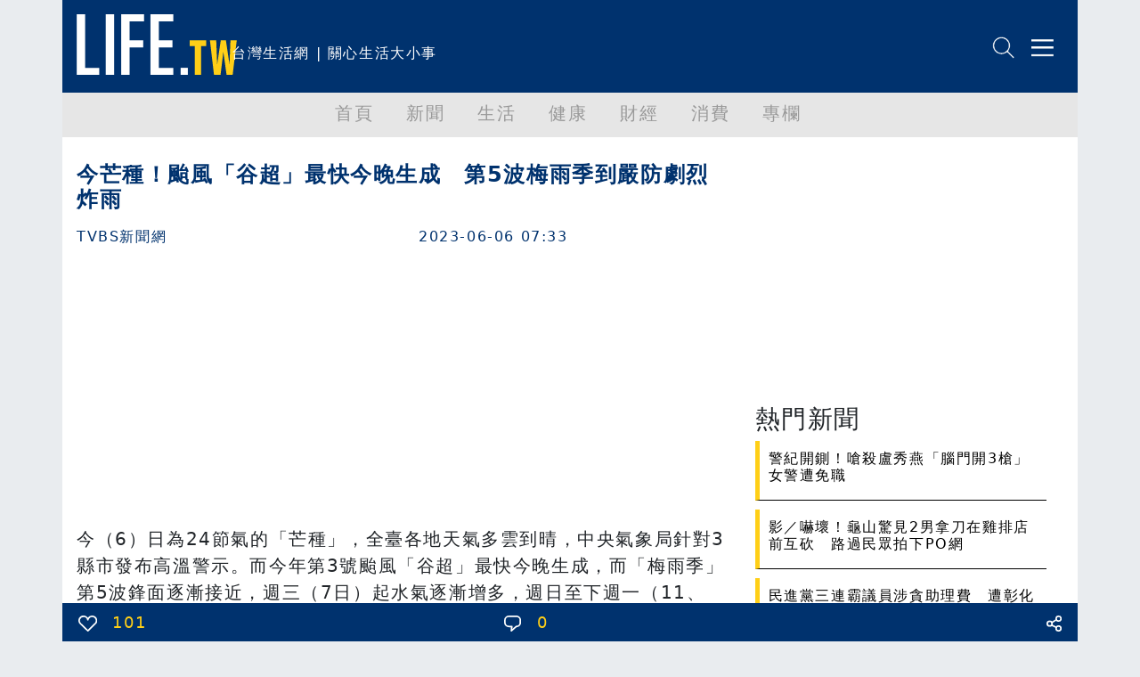

--- FILE ---
content_type: text/html; charset=utf-8
request_url: https://www.google.com/recaptcha/api2/aframe
body_size: 266
content:
<!DOCTYPE HTML><html><head><meta http-equiv="content-type" content="text/html; charset=UTF-8"></head><body><script nonce="l-Ae-fjBraCu_fZWY1LaeQ">/** Anti-fraud and anti-abuse applications only. See google.com/recaptcha */ try{var clients={'sodar':'https://pagead2.googlesyndication.com/pagead/sodar?'};window.addEventListener("message",function(a){try{if(a.source===window.parent){var b=JSON.parse(a.data);var c=clients[b['id']];if(c){var d=document.createElement('img');d.src=c+b['params']+'&rc='+(localStorage.getItem("rc::a")?sessionStorage.getItem("rc::b"):"");window.document.body.appendChild(d);sessionStorage.setItem("rc::e",parseInt(sessionStorage.getItem("rc::e")||0)+1);localStorage.setItem("rc::h",'1769189204710');}}}catch(b){}});window.parent.postMessage("_grecaptcha_ready", "*");}catch(b){}</script></body></html>

--- FILE ---
content_type: application/javascript; charset=utf-8
request_url: https://life.tw/static/js/ad_sense.js
body_size: 3341
content:
var custom_call_MIR = function (params) {
    if ( params === null || params.hasAd === false ) {
        // 客製化 passback AdSense
        var divRowSide;
        for (let index = 0; index < ONEADs.length; index++) {
            if (ONEADs[index].pub.player_mode === "mobile-inread") {
                divRowSide = ONEADs[index].pub.slotobj;
            }
        }
        divRowSide.style.setProperty("text-align", "center");

        // 等待全域 adsbygoogle.js 載入完成（html5.php 已載入，不重複載入）
        var waitForAdsense = setInterval(function() {
            if (typeof adsbygoogle !== 'undefined') {
                clearInterval(waitForAdsense);

                var ins = document.createElement('ins');
                ins.className = 'adsbygoogle';
                ins.setAttribute('style', 'display:block; text-align:center;');
                ins.setAttribute('data-ad-layout', 'in-article');
                ins.setAttribute('data-ad-format', 'fluid');
                ins.setAttribute('data-ad-client', 'ca-pub-5677318061671730');
                ins.setAttribute('data-ad-slot', '4610717325');
                divRowSide.appendChild(ins);

                // 直接呼叫 push + try-catch 錯誤處理
                try {
                    (adsbygoogle = window.adsbygoogle || []).push({});
                } catch (e) {
                    console.warn('[ONEAD MIR] AdSense push error:', e.message);
                }
            }
        }, 100);

        // 10 秒後停止等待，避免無限迴圈
        setTimeout(function() {
            clearInterval(waitForAdsense);
        }, 10000);
    }
}
window.jsReady(function() {
    var deviceStatus = false;
    if( /Android|webOS|iPhone|iPad|iPod|BlackBerry|IEMobile|Opera Mini/i.test(navigator.userAgent) == true )
    {
        deviceStatus = true;
    }

    // tikiAD();

    let adFixedInfo = [], iii =0;
    adFixedInfo[iii++] = {
        "google_ad_client" : "ca-pub-5677318061671730",
        "google_ad_slot" : "9043165164",
        "google_ad_width" : 336,
        "google_ad_height" : 280,
        "divname" : "#adFrame1",
    };
    adFixedInfo[iii++] = {
        "google_ad_client" : "ca-pub-5677318061671730",
        "google_ad_slot" : "9043165164",
        "google_ad_width" : 336,
        "google_ad_height" : 280,
        "divname" : "#adFrame2",
    };
    adFixedInfo[iii++] = {
        "google_ad_client" : "ca-pub-5677318061671730",
        "google_ad_slot" : "9043165164",
        "google_ad_width" : 336,
        "google_ad_height" : 280,
        "divname" : "#adFrame3",
    };
    adFixedInfo[iii++] = {
        "google_ad_client" : "ca-pub-5677318061671730",
        "google_ad_slot" : "6911477104",
        "google_ad_width" : 336,
        "google_ad_height" : 280,
        "divname" : "#adFrame4",
    };

    let adBaseAttrs = [
        {
            name : 'class',
            value : 'adsbygoogle'
        },
        {
            name : 'style',
            value : 'display:block; text-align:center;'
        },
        {
            name : 'data-ad-layout',
            value : 'in-article'
        },
        {
            name : 'data-ad-format',
            value : 'fluid'
        },
        {
            name : 'data-ad-client',
            value : 'ca-pub-5677318061671730'
        }
    ];
    var adSlots = ['5497152845','3413914981','6040078322','8666241665','9979323338','4918568349','1749479520','7544731687','6423221705'];

    // 使用原生 JS 選取元素（避免 jQuery 依賴，解決 Safari 競態條件問題）
    var contentWrap = document.querySelector('.article');
    if (!contentWrap) return;  // 提早返回，避免後續錯誤
    var paragraphs = contentWrap.querySelectorAll('p');
    var adi = 1;
    var nextAD = 1;             // 下一筆廣告計數
    var pauseInsertAD = false;  // 暫停寫入

    paragraphs.forEach(function(p) {
        // 原生 JS：直接處理 p 元素，無需 $.each 雙重迭代
        if (p.nodeName === 'BR') return;
        if (p.querySelectorAll('img').length > 0) { pauseInsertAD = true; return; }
        if (pauseInsertAD === true) { pauseInsertAD = false; return; }
        // 60 暫時替換 400
        if (p.textContent.length < 60) return;

        if (p.querySelectorAll('img').length === 0 && nextAD === 1) {
            // 使用原生 JS 建立元素（確保 iOS Safari 相容）
            var slot = adSlots.pop();
            if (typeof slot === 'undefined') slot = '6423221705';

            var ins = document.createElement('ins');
            ins.className = 'adsbygoogle';
            ins.style.cssText = 'display:block; text-align:center;';
            ins.setAttribute('data-ad-layout', 'in-article');
            ins.setAttribute('data-ad-format', 'fluid');
            ins.setAttribute('data-ad-client', 'ca-pub-5677318061671730');
            ins.setAttribute('data-ad-slot', slot);

            var divADFrame = document.createElement('div');
            divADFrame.className = 'divADFrame gadid_' + adi;
            divADFrame.innerHTML = '<center style="font-size:14px;color:#6c757d;"></center>';
            divADFrame.appendChild(ins);

            // 插入 DOM（原生 JS）
            if (p.nodeName === '#text') {
                p.parentNode.appendChild(divADFrame);
            } else {
                p.appendChild(divADFrame);
            }

            // 直接呼叫 push + try-catch 錯誤處理
            try {
                (adsbygoogle = window.adsbygoogle || []).push({});
            } catch (e) {
                console.warn('[AdSense] 內文廣告 push error:', e.message);
            }
            adi++;
            nextAD = 1;
        } else {
            nextAD++;
        }
    });

    // 暫時關閉
    if (adi > 2) {
        setTimeout(function() {
            // 插入 gliaplayer 廣告（原生 JS，避免 jQuery 依賴）
            var articleLeftAd = document.createElement('center');
            articleLeftAd.className = 'articleLeftAd';

            var gliaplayerDiv = document.createElement('div');
            gliaplayerDiv.className = 'gliaplayer-container';
            gliaplayerDiv.setAttribute('data-slot', 'tw_life_desktop');
            gliaplayerDiv.setAttribute('data-article', 'life.tw');
            articleLeftAd.appendChild(gliaplayerDiv);

            (function (src, width) {
                if (window.screen.width >= width) {
                    var tag = document.createElement('script');
                    tag.onload = function () {
                        this.setAttribute('loaded', '');
                    };
                    tag.async = true;
                    tag.src = src;
                    var s = document.getElementsByTagName('script')[0];
                    s.parentNode.insertBefore(tag, s);
                }
            })('https://player.gliacloud.com/player/tw_life_desktop', 600);

            var gliaplayerMobileDiv = document.createElement('div');
            gliaplayerMobileDiv.className = 'gliaplayer-container';
            gliaplayerMobileDiv.setAttribute('data-slot', 'tw_life_mobile');
            gliaplayerMobileDiv.setAttribute('data-article', 'life.tw');
            articleLeftAd.appendChild(gliaplayerMobileDiv);

            var gadid2Container = document.querySelector('.gadid_2');
            if (gadid2Container) {
                gadid2Container.innerHTML = '';
                gadid2Container.appendChild(articleLeftAd);
            }
            (function (src, width) {
                if (window.screen.width < width) {
                    const tag = document.createElement('script')
                    tag.onload = function () {
                    this.setAttribute('loaded', '')
                    }
                    tag.async = true
                    tag.src = src
                    const s = document.getElementsByTagName('script')[0]
                    s.parentNode.insertBefore(tag, s)
                }
            })("https://player.gliacloud.com/player/tw_life_mobile", 600)


            if( deviceStatus == true )
            {
                // 使用原生 JS 載入 ONEAD（確保 iOS Safari 相容）
                var gadidContainer = document.querySelector('.gadid_' + (adi-2));
                if (gadidContainer) {
                    gadidContainer.innerHTML = '';

                    var oneadMIRDFPTag = document.createElement('div');
                    oneadMIRDFPTag.id = 'oneadMIRDFPTag';
                    gadidContainer.appendChild(oneadMIRDFPTag);

                    // ONEAD 設定腳本 - 使用原生 JS 執行
                    var _ONEAD = {};
                    _ONEAD.pub = {};
                    _ONEAD.pub.slotobj = oneadMIRDFPTag;
                    _ONEAD.pub.slots = ['div-onead-ad'];
                    _ONEAD.pub.uid = '1000420';
                    _ONEAD.pub.external_url = 'https://onead.onevision.com.tw/';
                    _ONEAD.pub.scopes = ['spotbuy', 'speed'];
                    _ONEAD.pub.player_mode_div = 'div-onead-ad';
                    _ONEAD.pub.player_mode = 'mobile-inread';
                    _ONEAD.pub.queryAdCallback = custom_call_MIR;
                    _ONEAD.pub.is_same_adUnit = true;
                    window.ONEAD_pubs = window.ONEAD_pubs || [];
                    window.ONEAD_pubs.push(_ONEAD);

                    // 載入 ONEAD 函式庫
                    var oneadLib = document.createElement('script');
                    oneadLib.type = 'text/javascript';
                    oneadLib.src = 'https://ad-specs.guoshipartners.com/static/js/onead-lib.min.js';
                    document.body.appendChild(oneadLib);
                }
            }
            
        }, 2000)
    }

    // adFrame1-4 廣告 - 使用原生 JS + Intersection Observer (2025 最佳實踐)
    Object.values(adFixedInfo).forEach(function(val) {
        var container = document.querySelector(val.divname);
        if (!container) return;

        // 建立 ins 元素（原生 JS，確保 iOS Safari 相容）
        var ins = document.createElement('ins');
        ins.className = 'adsbygoogle';
        ins.style.cssText = 'display:block; text-align:center;';
        ins.setAttribute('data-ad-layout', 'in-article');
        ins.setAttribute('data-ad-format', 'fluid');
        ins.setAttribute('data-ad-client', val.google_ad_client);
        ins.setAttribute('data-ad-slot', val.google_ad_slot);
        container.appendChild(ins);

        // 使用 Intersection Observer - 進入視窗前 200px 才載入廣告
        if ('IntersectionObserver' in window) {
            var observer = new IntersectionObserver(function(entries) {
                entries.forEach(function(entry) {
                    if (entry.isIntersecting) {
                        try {
                            (adsbygoogle = window.adsbygoogle || []).push({});
                        } catch (e) {
                            console.warn('[AdSense] adFrame push error:', e.message);
                        }
                        observer.unobserve(entry.target);
                    }
                });
            }, { rootMargin: '200px 0px' });
            observer.observe(ins);
        } else {
            // Fallback：舊瀏覽器直接載入
            try {
                (adsbygoogle = window.adsbygoogle || []).push({});
            } catch (e) {
                console.warn('[AdSense] adFrame fallback push error:', e.message);
            }
        }
    });


    // 例外插入廣告（原生 JS，避免 jQuery 依賴）
    if (window.authorId === 126916) {
        // 檢查廣告數量
        var ADInsCount = document.querySelectorAll('.article .divADFrame');
        var h6First = document.querySelector('.article h6');
        var specialAdi = 55688;
        if (h6First) {
            // 使用原生 JS 建立元素（確保 iOS Safari 相容）
            var slot = adSlots.pop();
            if (typeof slot === 'undefined') slot = '6423221705';

            var ins = document.createElement('ins');
            ins.className = 'adsbygoogle';
            ins.style.cssText = 'display:block; text-align:center;';
            ins.setAttribute('data-ad-layout', 'in-article');
            ins.setAttribute('data-ad-format', 'fluid');
            ins.setAttribute('data-ad-client', 'ca-pub-5677318061671730');
            ins.setAttribute('data-ad-slot', slot);

            var divADFrame = document.createElement('div');
            divADFrame.className = 'divADFrame gadid_' + specialAdi;
            divADFrame.innerHTML = '<center style="font-size:14px;color:#6c757d;"></center>';
            divADFrame.appendChild(ins);

            // 插入 DOM
            if (h6First.nodeName === '#text') {
                h6First.parentNode.appendChild(divADFrame);
            } else {
                h6First.appendChild(divADFrame);
            }

            // 直接呼叫 push + try-catch 錯誤處理
            try {
                (adsbygoogle = window.adsbygoogle || []).push({});
            } catch (e) {
                console.warn('[AdSense] 特殊作者廣告 push error:', e.message);
            }

        }
    }
});

function testAD()
{
    let urlParams = new URLSearchParams(window.location.search);
    //tiki
    if( urlParams.get('testAD') == "1" )
    {
        console.log("xxx", urlParams.get('testAD'));
    }
}
function tikiAD()
{
    var ua = navigator.userAgent;
    var cf_id;
    if (ua.indexOf('iPhone') > 0 || ua.indexOf('iPod') > 0 || ua.indexOf('Android') > 0 && ua.indexOf('Mobile') > 0) {
        ua = 'sp';
    } else if (ua.indexOf('iPad') > 0 || ua.indexOf('Android') > 0){
        ua = 'tab';
    } else {
        ua = 'pc';
    }
    if (ua=='sp') {
        cf_id = '4312991';
    } else {
        cf_id = '4313001';
    }
    document.getElementById('compass-fit-uaid').id = "compass-fit-" + cf_id;
    var _lgy_lw = document.createElement("script");
    _lgy_lw.type = "text/javascript";
    _lgy_lw.charset = "UTF-8";
    _lgy_lw.async = true;
    _lgy_lw.src= (("https:" == document.location.protocol) ? "https://" : "http://")+"nt.compass-fit.jp/lift_widget.js?adspot_id=" + cf_id;
    var _lgy_lw_0 = document.getElementsByTagName("script")[0];
    _lgy_lw_0.parentNode.insertBefore(_lgy_lw, _lgy_lw_0);
}

--- FILE ---
content_type: application/javascript
request_url: https://analysis.life.com.tw/?app=count&act=content&id=1986348&websiteId=4&callback=window.__jsonpcb17691892026419521009857031095
body_size: -312
content:
window.__jsonpcb17691892026419521009857031095({"1986348":"5715"});